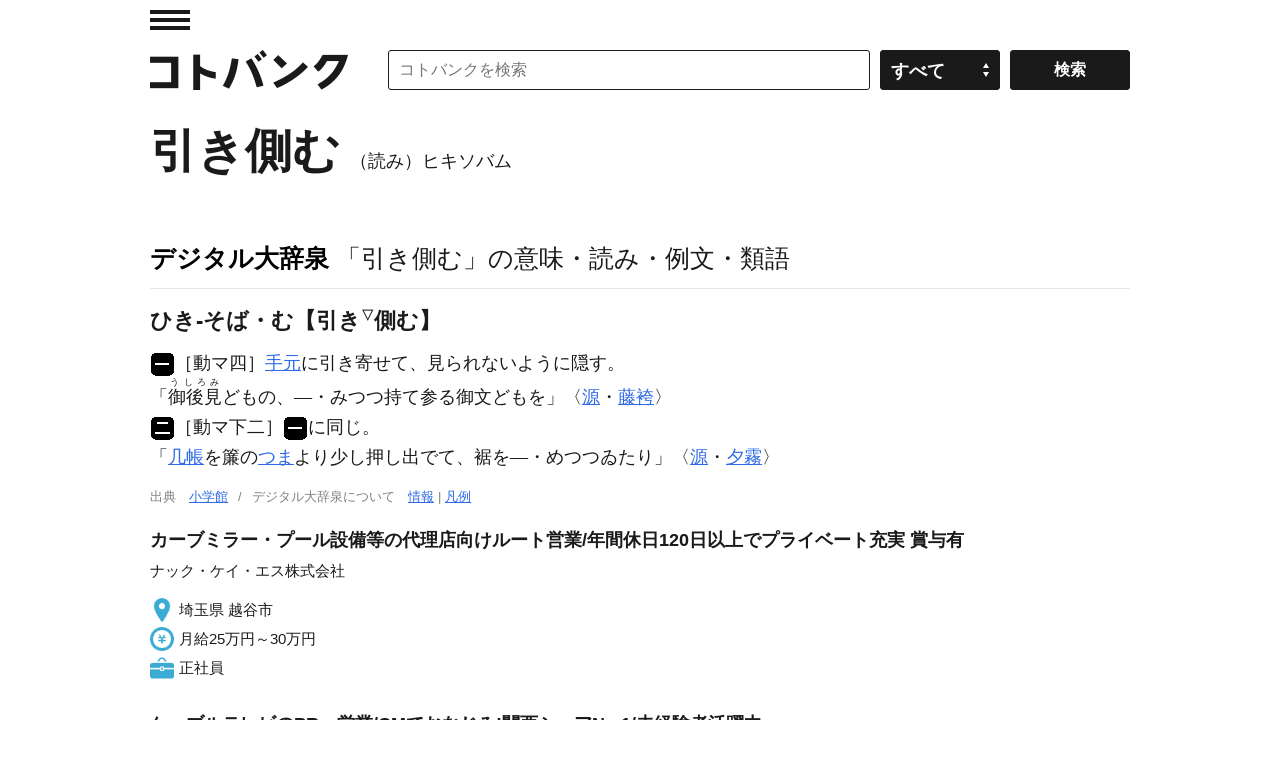

--- FILE ---
content_type: application/javascript; charset=utf-8
request_url: https://fundingchoicesmessages.google.com/f/AGSKWxWH1R1asCl_vk69F3zWAfIzx2jxomXhHIPf0aH896-Ct-KxSMBLV1PeAzDOHbaDi5ZTcJhqK-JxdLizruIsiQIhsGs-YJAkwr7t32J_aYE61fPR110gJuaG5799Zw_1BVK62-3C7FyvLjgAamTxj20FkQD4uOx8Jnuvm3qQ3UL9kw4Ooj7k3JOPJ6sV/_/ad_status./initialize_ads-/links_sponsored_/banner160x600-_468.htm
body_size: -1286
content:
window['0ef5ae82-7226-4e9f-9ae1-0c550924ce4c'] = true;